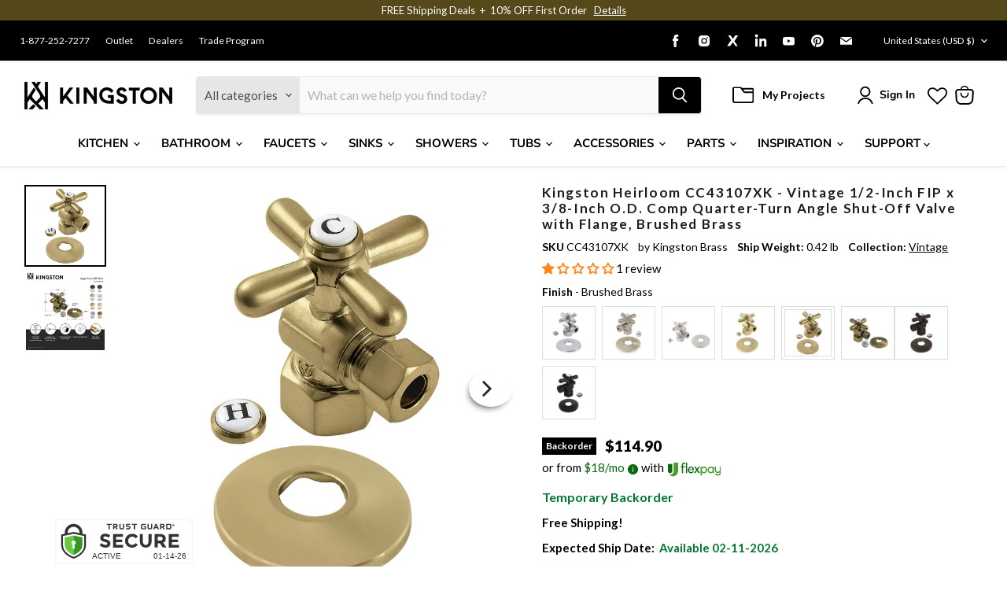

--- FILE ---
content_type: text/javascript
request_url: https://www.kingstonbrass.com/cdn/shop/t/13/assets/bss-file-configdata.js?v=55279588726799683371695924568
body_size: 29
content:
var configDatas=[{name:"New",priority:0,img_url:"",pages:"1,2,3,4,7",enable_allowed_countries:0,locations:"",position:0,fixed_percent:1,width:10,height:5,product_type:3,exclude_products:6,product:"",variant:"",collection:"",collection_image:"",inventory:0,tags:"",excludeTags:"",enable_visibility_date:0,from_date:null,to_date:null,enable_discount_range:0,discount_type:1,discount_from:null,discount_to:null,public_img_url:"",label_text:"NEW%21",label_text_color:"#ffffff",label_text_font_size:12,label_text_background_color:"#000000",label_text_no_image:1,label_text_in_stock:"In Stock",label_text_out_stock:"Sold out",label_shadow:0,label_opacity:100,label_border_radius:0,label_text_style:0,label_shadow_color:"#808080",label_text_enable:1,related_product_tag:null,customer_tags:null,exclude_customer_tags:null,customer_type:"allcustomers",exclude_customers:"all_customer_tags",collection_image_type:0,label_on_image:"2",first_image_tags:null,label_type:1,badge_type:0,custom_selector:null,margin_top:0,margin_bottom:0,mobile_config_label_enable:0,mobile_height_label:null,mobile_width_label:null,mobile_font_size_label:null,label_text_id:54878,emoji:null,emoji_position:null,transparent_background:null,custom_page:null,check_custom_page:null,label_unlimited_top:33,label_unlimited_left:33,label_unlimited_width:30,label_unlimited_height:30,margin_left:94,instock:null,enable_price_range:0,price_range_from:null,price_range_to:null,enable_product_publish:0,product_publish_from:null,product_publish_to:null,enable_countdown_timer:0,option_format_countdown:0,countdown_time:null,option_end_countdown:null,start_day_countdown:null,public_url_s3:"",enable_visibility_period:1,visibility_period:60,createdAt:"2022-09-02T23:50:30.000Z",angle:0,toolTipText:"",statusLabelHoverText:0,labelHoverTextLink:""}];
//# sourceMappingURL=/cdn/shop/t/13/assets/bss-file-configdata.js.map?v=55279588726799683371695924568


--- FILE ---
content_type: text/json
request_url: https://conf.config-security.com/model
body_size: 86
content:
{"title":"recommendation AI model (keras)","structure":"release_id=0x66:42:35:76:2a:67:31:3c:4a:63:49:7a:30:69:44:26:6d:46:2f:69:37:2e:55:29:38:7b:36:23:25;keras;vp1pcbhhrvk68tip3vn8jcvhd47kfqjttt9otn16jec9l0wt010odvgy442rrhvf55wor3uf","weights":"../weights/66423576.h5","biases":"../biases/66423576.h5"}

--- FILE ---
content_type: text/javascript; charset=utf-8
request_url: https://www.kingstonbrass.com/products/kingston-brass-cc43107xk-brushed-brass.js
body_size: 1146
content:
{"id":6841243566122,"title":"Kingston Heirloom CC43107XK - Vintage 1\/2-Inch FIP x 3\/8-Inch O.D. Comp Quarter-Turn Angle Shut-Off Valve with Flange, Brushed Brass","handle":"kingston-brass-cc43107xk-brushed-brass","description":"\u003cp\u003e\u003cstrong\u003e Kingston Heirloom CC43107XK - Vintage 1\/2-Inch FIP x 3\/8-Inch O.D. Comp Quarter-Turn Angle Shut-Off Valve with Flange, Brushed Brass \u003c\/strong\u003e\u003c\/p\u003e \u003cp\u003e Kingston Brass shut off valves are manufactured to the highest quality standards offering reliable performance and superior quality at an exceptional value. Built to last with an easy to remove handle, these valves are designed to be leak free with different finishes that are all corrosive resistant and show off a refined apperance. Use to turn water off at the source. A matching finish escutcheon is included. \u003c\/p\u003e \u003ch3\u003e\u003cstrong\u003eFeatures\u003c\/strong\u003e\u003c\/h3\u003e \u003cul\u003e\n\u003cli\u003eSolid brass construction for added durability\u003c\/li\u003e\n\u003cli\u003eAnti-seize stainless steel ball valve\u003c\/li\u003e\n\u003cli\u003eQuarter-turn operation\u003c\/li\u003e\n\u003cli\u003eInlet: 1\/2\" FIP\u003c\/li\u003e\n\u003cli\u003eOutlet: 3\/8\" O.D. comp\u003c\/li\u003e\n\u003cli\u003e1-7\/8\" height\u003c\/li\u003e\n\u003cli\u003e2-1\/8\" width\u003c\/li\u003e\n\u003cli\u003ePremier finish cross handle\u003c\/li\u003e\n\u003cli\u003eInstalls on any 1\/2\" IPS stub-out\u003c\/li\u003e\n\u003c\/ul\u003e \u003cp\u003e\u003c\/p\u003e \u003cbr\u003e\u003cbr\u003e \u003ch3\u003e\u003cstrong\u003eDownloads\u003c\/strong\u003e\u003c\/h3\u003e\u003ctable width=\"283\"\u003e\u003ctbody\u003e \u003ctr\u003e\n\u003ctd\u003e\u003cimg src=\"https:\/\/media.kingstonbrass.com\/images\/logos\/adobe-pdf-icon.gif\"\u003e\u003c\/td\u003e \u003ctd\u003e\u003ca style=\"font-weight: bold; font-style: normal;\" href=\"https:\/\/media.kingstonbrass.com\/pdf\/technical\/specs\/kingston-brass-CC43107XK-spec-sheet.pdf\" target=\"blank\" rel=\"noopener\"\u003eSpecification Sheet\u003c\/a\u003e\u003c\/td\u003e\n\u003c\/tr\u003e \u003ctr\u003e\n\u003ctd\u003e\u003cimg src=\"https:\/\/media.kingstonbrass.com\/images\/logos\/adobe-pdf-icon.gif\"\u003e\u003c\/td\u003e\n\u003ctd\u003e\u003ca style=\"font-weight: bold; font-style: normal;\" href=\"https:\/\/media.kingstonbrass.com\/pdf\/technical\/parts\/kingston-brass-CC43107XK-parts-diagram.pdf\" target=\"blank\" rel=\"noopener\"\u003eParts Diagram\u003c\/a\u003e\u003c\/td\u003e\n\u003c\/tr\u003e \u003ctr\u003e\n\u003ctd\u003e\u003cimg src=\"https:\/\/media.kingstonbrass.com\/images\/logos\/adobe-pdf-icon.gif\"\u003e\u003c\/td\u003e\n\u003ctd\u003e\u003ca style=\"font-weight: bold; font-style:normal;\" href=\"https:\/\/media.kingstonbrass.com\/pdf\/technical\/install\/kingston-brass-CC43107XK-install.pdf\" target=\"blank\" rel=\"noopener\"\u003eInstallation Guide\u003c\/a\u003e\u003c\/td\u003e\n\u003c\/tr\u003e \u003c\/tbody\u003e\u003c\/table\u003e","published_at":"2022-06-30T14:23:14-07:00","created_at":"2022-06-30T14:23:16-07:00","vendor":"Kingston Brass","type":"Angle Shut-Off Valves","tags":["angle valves","Category:Parts","Certified: Low Lead Compliant","home improvement","Parcel","plumbing","plumbing parts","Room:Bathroom","Room:Kitchen","shut off valves","social0","Sub Brand:HEIRLOOM","Sub Category:Plumbing Parts"],"price":11490,"price_min":11490,"price_max":11490,"available":false,"price_varies":false,"compare_at_price":11490,"compare_at_price_min":11490,"compare_at_price_max":11490,"compare_at_price_varies":false,"variants":[{"id":40260609736746,"title":"Default Title","option1":"Default Title","option2":null,"option3":null,"sku":"CC43107XK","requires_shipping":true,"taxable":true,"featured_image":{"id":35722512007210,"product_id":6841243566122,"position":1,"created_at":"2026-01-13T09:49:19-08:00","updated_at":"2026-01-13T09:49:21-08:00","alt":null,"width":1500,"height":1500,"src":"https:\/\/cdn.shopify.com\/s\/files\/1\/0569\/6104\/0426\/files\/CC43107XK.jpg?v=1768326561","variant_ids":[40260609736746]},"available":false,"name":"Kingston Heirloom CC43107XK - Vintage 1\/2-Inch FIP x 3\/8-Inch O.D. Comp Quarter-Turn Angle Shut-Off Valve with Flange, Brushed Brass","public_title":null,"options":["Default Title"],"price":11490,"weight":190,"compare_at_price":11490,"inventory_management":"shopify","barcode":"663370830983","featured_media":{"alt":null,"id":27477976842282,"position":1,"preview_image":{"aspect_ratio":1.0,"height":1500,"width":1500,"src":"https:\/\/cdn.shopify.com\/s\/files\/1\/0569\/6104\/0426\/files\/CC43107XK.jpg?v=1768326561"}},"quantity_rule":{"min":1,"max":null,"increment":1},"quantity_price_breaks":[],"requires_selling_plan":false,"selling_plan_allocations":[]}],"images":["\/\/cdn.shopify.com\/s\/files\/1\/0569\/6104\/0426\/files\/CC43107XK.jpg?v=1768326561","\/\/cdn.shopify.com\/s\/files\/1\/0569\/6104\/0426\/files\/CC43107XK-IN1.jpg?v=1768326561"],"featured_image":"\/\/cdn.shopify.com\/s\/files\/1\/0569\/6104\/0426\/files\/CC43107XK.jpg?v=1768326561","options":[{"name":"Title","position":1,"values":["Default Title"]}],"url":"\/products\/kingston-brass-cc43107xk-brushed-brass","media":[{"alt":null,"id":27477976842282,"position":1,"preview_image":{"aspect_ratio":1.0,"height":1500,"width":1500,"src":"https:\/\/cdn.shopify.com\/s\/files\/1\/0569\/6104\/0426\/files\/CC43107XK.jpg?v=1768326561"},"aspect_ratio":1.0,"height":1500,"media_type":"image","src":"https:\/\/cdn.shopify.com\/s\/files\/1\/0569\/6104\/0426\/files\/CC43107XK.jpg?v=1768326561","width":1500},{"alt":null,"id":27477976875050,"position":2,"preview_image":{"aspect_ratio":1.0,"height":1152,"width":1152,"src":"https:\/\/cdn.shopify.com\/s\/files\/1\/0569\/6104\/0426\/files\/CC43107XK-IN1.jpg?v=1768326561"},"aspect_ratio":1.0,"height":1152,"media_type":"image","src":"https:\/\/cdn.shopify.com\/s\/files\/1\/0569\/6104\/0426\/files\/CC43107XK-IN1.jpg?v=1768326561","width":1152}],"requires_selling_plan":false,"selling_plan_groups":[]}